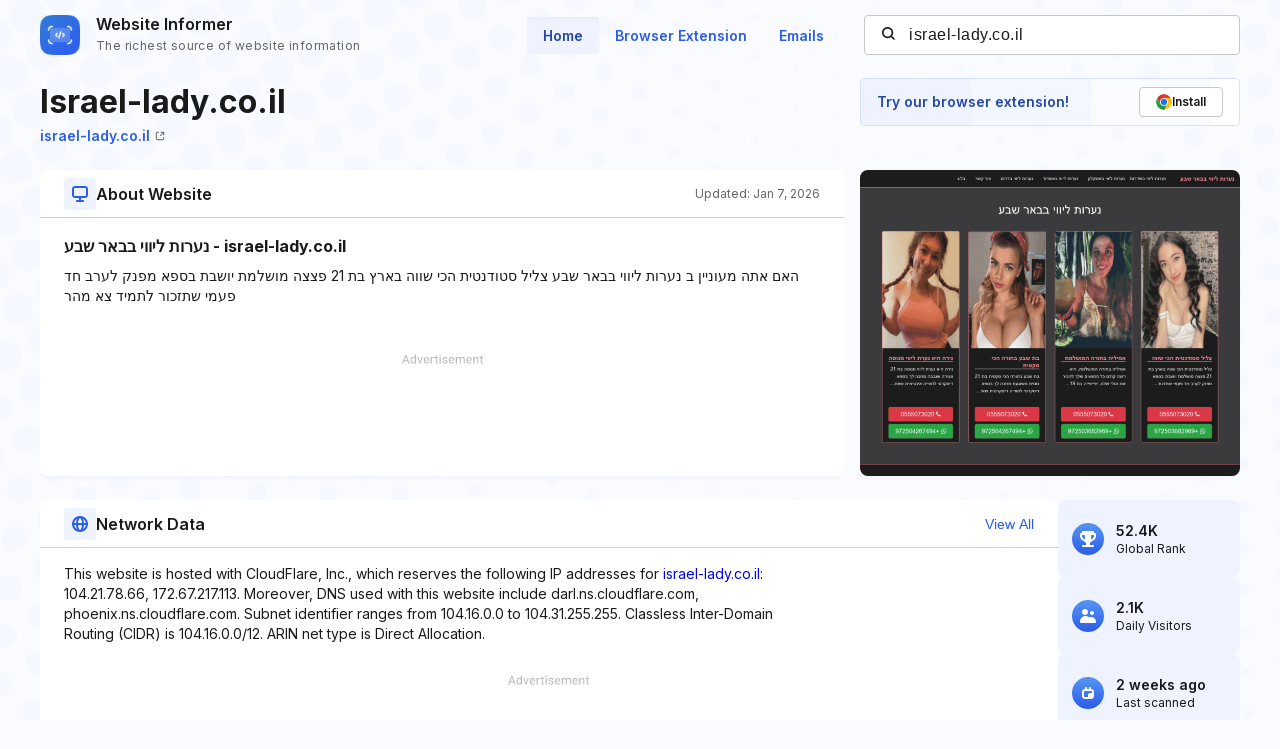

--- FILE ---
content_type: text/html; charset=utf-8
request_url: https://www.google.com/recaptcha/api2/aframe
body_size: 252
content:
<!DOCTYPE HTML><html><head><meta http-equiv="content-type" content="text/html; charset=UTF-8"></head><body><script nonce="7W67GwIDSMzqaZzIkqixlQ">/** Anti-fraud and anti-abuse applications only. See google.com/recaptcha */ try{var clients={'sodar':'https://pagead2.googlesyndication.com/pagead/sodar?'};window.addEventListener("message",function(a){try{if(a.source===window.parent){var b=JSON.parse(a.data);var c=clients[b['id']];if(c){var d=document.createElement('img');d.src=c+b['params']+'&rc='+(localStorage.getItem("rc::a")?sessionStorage.getItem("rc::b"):"");window.document.body.appendChild(d);sessionStorage.setItem("rc::e",parseInt(sessionStorage.getItem("rc::e")||0)+1);localStorage.setItem("rc::h",'1769064782566');}}}catch(b){}});window.parent.postMessage("_grecaptcha_ready", "*");}catch(b){}</script></body></html>